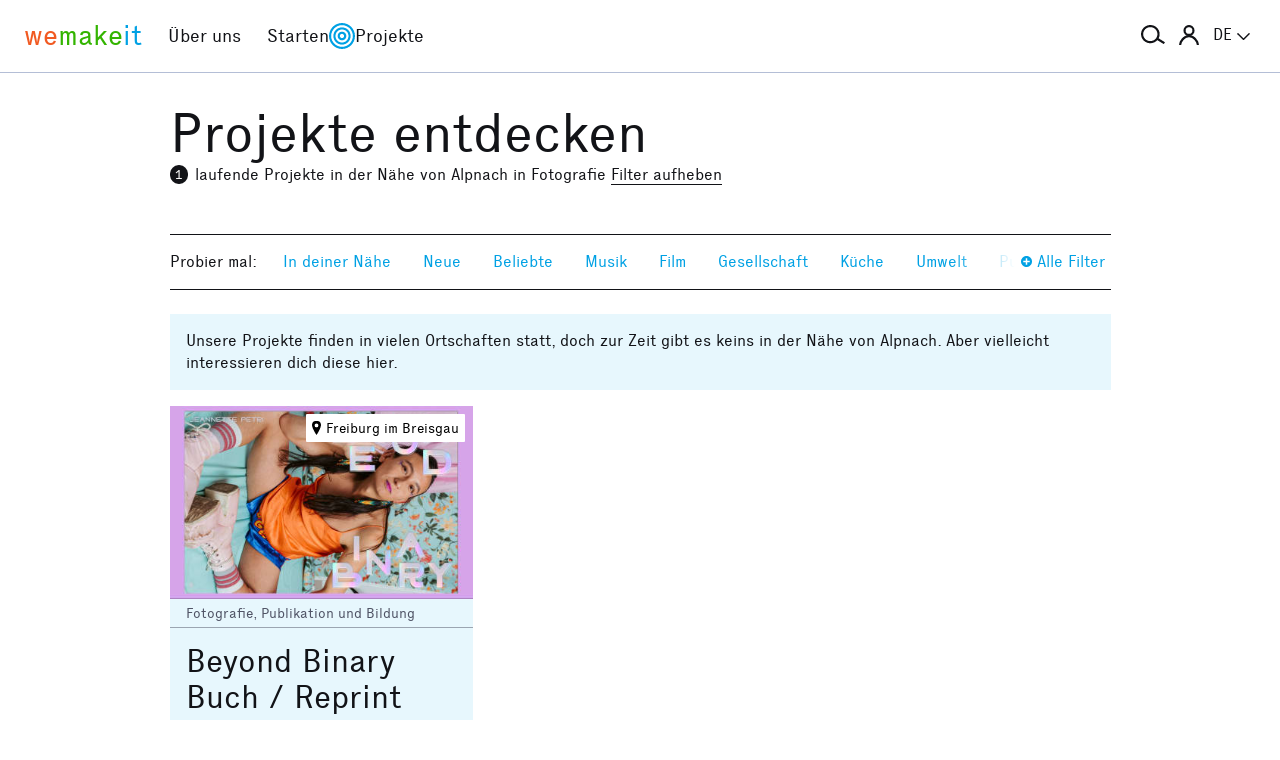

--- FILE ---
content_type: text/html; charset=utf-8
request_url: https://wemakeit.com/projects/collecting/photography?search%5Bdescription%5D=Alpnach&search%5Blatitude%5D=46.938041&search%5Blongitude%5D=8.270175
body_size: 10911
content:
<!DOCTYPE html><html lang="de"><head prefix="og: http://ogp.me/ns# fb: http://ogp.me/ns/fb# wemakeit: http://ogp.me/ns/fb/wemakeit#"><meta charset="utf-8">
<title>Crowdfunding bei wemakeit</title>
<meta name="description" content="Gemeinsam Projekte starten: wemakeit ist die Crowdfunding-Plattform für kreative Ideen und innovative Produkte. Mach mit!">
<meta name="keywords" content="crowdfunding, crowdfounding, schweiz, kunst, design, photographie, theater, musik, architektur, tanz, förderung, unterstützung, we-make-it, we make it, wemakit, wemakit.ch, kulturförderung, kultursponsoring">
<link rel="canonical" href="https://wemakeit.com/projects/collecting/photography?locale=de">
<link rel="alternate" href="https://wemakeit.com/projects/collecting/photography?locale=de" hreflang="de">
<link rel="alternate" href="https://wemakeit.com/projects/collecting/photography?locale=fr" hreflang="fr">
<link rel="alternate" href="https://wemakeit.com/projects/collecting/photography?locale=it" hreflang="it">
<link rel="alternate" href="https://wemakeit.com/projects/collecting/photography?locale=en" hreflang="en">
<link rel="alternate" href="https://wemakeit.com/projects/collecting/photography" hreflang="x-default">
<meta property="fb:app_id" content="210881618999826">
<meta property="fb:admins" content="1031194401">
<meta property="og:url" content="https://wemakeit.com/projects/collecting/photography?search%5Bdescription%5D=Alpnach&amp;search%5Blatitude%5D=46.938041&amp;search%5Blongitude%5D=8.270175">
<meta property="og:site_name" content="Crowdfunding bei wemakeit">
<meta property="og:description" content="Gemeinsam Projekte starten: wemakeit ist die Crowdfunding-Plattform für kreative Ideen und innovative Produkte. Mach mit!">
<meta property="og:type" content="website">
<meta property="og:locale" content="de_DE">
<meta property="og:locale:alternate" content="fr_FR">
<meta property="og:locale:alternate" content="fr_CA">
<meta property="og:locale:alternate" content="it_IT">
<meta property="og:locale:alternate" content="en_GB">
<meta property="og:locale:alternate" content="en_US">
<meta name="twitter:url" content="https://wemakeit.com/projects/collecting/photography?search%5Bdescription%5D=Alpnach&amp;search%5Blatitude%5D=46.938041&amp;search%5Blongitude%5D=8.270175">
<meta name="twitter:site" content="Crowdfunding bei wemakeit">
<meta name="twitter:domain" content="wemakeit.com">
<meta name="twitter:description" content="Gemeinsam Projekte starten: wemakeit ist die Crowdfunding-Plattform für kreative Ideen und innovative Produkte. Mach mit!">
<meta name="viewport" content="width=device-width,initial-scale=1"><link rel="shortcut icon" type="image/x-icon" href="https://assets.wemakeit.com/assets/favicon-d6e2fefa08463f12ece516de6384a81410e3a98a7eaf83c3c1ec3d97271065af.ico" /><link rel="shortcut icon" type="image/png" href="https://assets.wemakeit.com/assets/favicon-d408f6d6207d380a21a670bbc70f30936471bbb22b75b88d116221b62966a073.png" sizes="32x32" /><link rel="apple-touch-icon" type="image/png" href="https://assets.wemakeit.com/assets/touchicon-342f161f345d41f75fc267a8e8e63d376750495e18525f2001d9abdcad13d400.png" sizes="241x241" /><meta content="#ffffff" name="msapplication-TileColor" /><meta content="https://assets.wemakeit.com/assets/tileicon-eb1d24535be80360037c21e031bfca5479c6084c53f64afd03be785d8b69af8b.png" name="msapplication-TileImage" /><link rel="preload" href="https://assets.wemakeit.com/assets/executive-regular-webfont-ff9dfc116da92370eda80b3d1d5bcbb6147785d0764ca8f92c92d7836fc82618.woff" as="font" type="font/woff" crossorigin="anonymous"><link rel="stylesheet" media="all" href="https://assets.wemakeit.com/assets/application-863e84d2a82bec1a54ae73592f2e8c6c88b038f6e3c33bded2b449a1354d596d.css" /><script>app = {
  rootUrl: "https://wemakeit.com/",
  debugMode: false,
  locale: "de",
  localeTerritory: "de_DE",
  facebookAppId: "210881618999826",
  availablePresentations: {"s":1,"m":414,"l":668,"XL":973},
  currentPresentation: "l"
};</script><script src="https://assets.wemakeit.com/assets/application-25964ca2afe16b68ab83b6c0c8d4e79fc9bd9f60a2702dd029ddf418953fbdb7.js"></script><script src="https://assets.wemakeit.com/assets/turbo-7050f735c6e3967c91db17ae364523e176b249c94f5de91a2f7c9f2723d8df1c.js" type="module" onload="Turbo.session.drive = false"></script>        <script type="text/javascript">
I18n.locale = "de";
        </script>
<link rel="stylesheet" media="all" href="https://assets.wemakeit.com/assets/projects-814d7371d9987479800f0809c02758e6aea7aa8afab5542cd139fd11b2a5cb87.css" /><script src="https://assets.wemakeit.com/assets/projects-bb8e2a52f36ad8c147eca06587fdeb1acff3fb416697931bf771d436b38f4c98.js"></script><script src="https://assets.wemakeit.com/assets/custom_elements-a63fc444c6dea447bee996417a2e365fd4fa8a65c7227ddf95048c119e80689b.js" defer="defer"></script><script src="https://maps.googleapis.com/maps/api/js?key=AIzaSyD0CIQxGKcxXWyL7umuiIn1SQoAt__uOn4&amp;language=de&amp;libraries=places"></script><script src="https://assets.wemakeit.com/assets/maps/geocomplete-17b20bc5c30cb21d13e510fa03ba963199375ee983dc95825cab43bcfb5216e1.js"></script><meta name="csrf-param" content="authenticity_token" />
<meta name="csrf-token" content="21eJGse72-e1Ol8GRoplPp0r1iwwt2zdkGSKLk84BlMfLEcDQJCAw_U4d2pemM3buOXurs6btcFMU79lI7Y6Ig" /><script>var _mtm = window._mtm = window._mtm || [];
_mtm.push({'mtm.startTime': (new Date().getTime()), 'event': 'mtm.Start'});
var d=document, g=d.createElement('script'), s=d.getElementsByTagName('script')[0];
g.async=true;
g.src='https://insights.wemakeit.com/js/container_zyVbf7VU.js';
s.parentNode.insertBefore(g,s);</script></head><body class="projects index fixed-footer"><header class="page-header"><div class="page-header-container"><div class="top-navigation"><div class="top-navigation-logo"><a class="logo" data-nav-item="homepages_show" href="/" title="Home"><span class="red">we</span><span class="green">make</span><span class="blue">it</span></a></div><div class="top-navigation-shortcuts"><ul><li class="search"><button aria-controls="search-form-full-text" aria-expanded="false" class="toggle-search" role="button"><span class="symbol"><svg version="1.1" xmlns="http://www.w3.org/2000/svg" viewbox="0 0 21.9 17.7" fill-rule="evenodd" fill="currentColor" class=""><path d="M15,8.5c0,3.6-2.9,6.5-6.5,6.5S2,12.1,2,8.5S4.9,2,8.5,2S15,4.9,15,8.5z M14.9,14.1c-1.6,1.8-3.9,2.9-6.4,2.9 C3.8,17,0,13.2,0,8.5S3.8,0,8.5,0S17,3.8,17,8.5c0,1.4-0.3,2.7-0.9,3.9l5.8,3.7l-1.1,1.7L14.9,14.1z"></path></svg></span><span class="label hidden">Suche</span></button></li><li class="toggle"><button aria-controls="main-navigation" aria-expanded="false" class="toggle-menu" role="button"><span class="hamburger"></span><span class="label hidden">Hauptnavigation</span></button></li><li class="user place" data-place-for="user-menu" data-presentation="XL"></li><li class="locales place" data-place-for="locales" data-presentation="XL"></li></ul></div><div class="top-navigation-content"><nav class="main-navigation" id="main-navigation"><ul class="nols main-navigation-list"><li class="main-navigation-list-item"><a class="red flex-parent" data-nav-item="pages_about" href="/pages/about"><span class="symbol"><svg xmlns="http://www.w3.org/2000/svg" viewbox="0 0 99.5 99.5" class=""><circle fill="none" stroke="currentColor" stroke-width="9.5" stroke-linecap="round" stroke-dasharray="0,23.55" cx="49.8" cy="49.8" r="45"></circle></svg></span><span class="label">Über uns</span></a></li><li class="main-navigation-list-item"><a class="green flex-parent" data-nav-item="pages_start-a-project" href="/pages/start-a-project"><span class="symbol"><svg xmlns="http://www.w3.org/2000/svg" viewbox="0 0 22.41 22.41" class=""><path fill="currentColor" d="M0,11.2C0,9.67,.3,8.22,.88,6.85c.59-1.37,1.39-2.57,2.41-3.59,1-1,2.18-1.79,3.55-2.38C8.21,.29,9.66,0,11.2,0c1.53,0,2.98,.29,4.34,.88,1.36,.59,2.56,1.38,3.59,2.38,1,1.02,1.79,2.22,2.38,3.59,.59,1.37,.88,2.82,.88,4.35s-.29,2.98-.88,4.35c-.59,1.37-1.38,2.56-2.38,3.56s-2.22,1.83-3.59,2.41c-1.37,.59-2.82,.88-4.35,.88s-2.98-.29-4.35-.88c-1.37-.59-2.56-1.39-3.56-2.41-1.02-1-1.83-2.18-2.41-3.55s-.88-2.82-.88-4.36H0Zm1.22,.61c.04,.69,.15,1.35,.32,1.99,.17,.64,.4,1.27,.69,1.88l2.41-1.38,.58,1.02-2.34,1.38c.36,.57,.78,1.1,1.25,1.57,.47,.47,.99,.89,1.58,1.26l1.38-2.34,1.02,.58-1.38,2.41c.61,.3,1.24,.54,1.88,.7,.64,.17,1.3,.27,1.99,.31v-2.75h1.22v2.75c.69-.04,1.35-.15,2-.32s1.27-.4,1.88-.69l-1.39-2.41,1.03-.58,1.38,2.34c.55-.36,1.07-.78,1.55-1.25s.9-.99,1.27-1.58l-2.36-1.38,.61-1.02,2.36,1.38c.32-.61,.57-1.25,.74-1.91,.17-.66,.27-1.31,.29-1.97h-2.72v-1.22h2.72c-.02-.69-.12-1.35-.29-1.98-.17-.64-.42-1.27-.74-1.89l-2.36,1.39-.61-1.03,2.36-1.38c-.36-.57-.78-1.09-1.25-1.56-.47-.47-.99-.89-1.56-1.25l-1.38,2.36-1.03-.61,1.39-2.36c-.61-.32-1.24-.57-1.89-.74s-1.31-.27-1.98-.29V3.97h-1.22V1.25c-.66,.02-1.31,.12-1.97,.29-.66,.17-1.29,.42-1.91,.74l1.38,2.36-1.02,.61-1.38-2.36c-.57,.36-1.1,.79-1.57,1.27-.47,.48-.89,.99-1.26,1.55l2.34,1.38-.58,1.03-2.41-1.39c-.3,.59-.54,1.22-.7,1.88-.17,.66-.27,1.32-.31,2H3.97v1.22H1.22Z"></path></svg></span><span class="label">Starten</span></a></li><li class="main-navigation-list-item"><a class="blue flex-parent" data-nav-item="projects_index" href="/projects/collecting"><span class="symbol"><svg xmlns="http://www.w3.org/2000/svg" viewbox="0 0 22.41 22.41" class=""><path fill="currentColor" d="M0,11.2C0,9.67,.3,8.22,.88,6.85c.59-1.37,1.39-2.57,2.41-3.59,1-1,2.18-1.79,3.55-2.38C8.21,.29,9.66,0,11.2,0c1.53,0,2.98,.29,4.34,.88,1.36,.59,2.56,1.38,3.59,2.38,1,1.02,1.79,2.22,2.38,3.59,.59,1.37,.88,2.82,.88,4.35s-.29,2.98-.88,4.35c-.59,1.37-1.38,2.56-2.38,3.56s-2.22,1.83-3.59,2.41c-1.37,.59-2.82,.88-4.35,.88s-2.98-.29-4.35-.88c-1.37-.59-2.56-1.39-3.56-2.41-1.02-1-1.83-2.18-2.41-3.55s-.88-2.82-.88-4.36H0Zm1.86,0c0,1.28,.24,2.49,.73,3.63s1.16,2.13,2.02,2.96c.83,.85,1.82,1.53,2.96,2.02,1.14,.49,2.35,.73,3.63,.73,1.28,0,2.49-.25,3.63-.73,1.14-.49,2.14-1.16,2.99-2.02,.83-.83,1.49-1.82,1.98-2.96s.73-2.35,.73-3.63-.24-2.49-.73-3.63-1.15-2.14-1.98-2.99c-.85-.83-1.85-1.49-2.99-1.98-1.14-.49-2.35-.73-3.63-.73-1.28,0-2.49,.24-3.63,.73-1.14,.49-2.13,1.15-2.96,1.98-.85,.85-1.53,1.85-2.02,2.99-.49,1.14-.73,2.35-.73,3.63Zm1.89,0c0-1.02,.2-1.98,.59-2.89,.39-.91,.93-1.7,1.62-2.39,.66-.66,1.44-1.18,2.34-1.58,.91-.4,1.88-.59,2.91-.59s1.98,.2,2.89,.59,1.7,.92,2.39,1.58c.66,.69,1.18,1.48,1.58,2.39s.59,1.87,.59,2.89-.2,1.99-.59,2.9c-.4,.91-.92,1.7-1.58,2.35-.69,.69-1.48,1.23-2.39,1.62-.91,.39-1.87,.59-2.89,.59s-1.99-.2-2.9-.59c-.91-.39-1.7-.93-2.35-1.62-.69-.66-1.23-1.44-1.62-2.34-.39-.91-.59-1.88-.59-2.91Zm1.84,0c0,.77,.15,1.5,.44,2.18,.29,.68,.69,1.28,1.2,1.79,.51,.51,1.11,.91,1.79,1.2,.68,.29,1.41,.44,2.18,.44,.77,0,1.5-.15,2.18-.44,.68-.29,1.28-.69,1.79-1.2,.49-.51,.88-1.11,1.18-1.79,.3-.68,.45-1.41,.44-2.18s-.15-1.5-.44-2.18-.69-1.28-1.18-1.79c-.51-.49-1.11-.88-1.79-1.18-.68-.3-1.41-.45-2.18-.45s-1.5,.15-2.18,.45-1.28,.69-1.79,1.18c-.51,.51-.91,1.11-1.2,1.79-.29,.68-.44,1.41-.44,2.18Zm1.86,0c0-.51,.1-1,.3-1.45,.2-.46,.48-.86,.82-1.2,.32-.32,.71-.58,1.17-.78s.94-.3,1.45-.3,.99,.1,1.45,.3c.46,.2,.86,.46,1.2,.78,.32,.34,.58,.74,.78,1.2,.2,.46,.3,.94,.3,1.45s-.1,.99-.3,1.45-.46,.85-.78,1.17c-.34,.34-.74,.62-1.2,.82-.46,.2-.94,.3-1.45,.31-.51,0-.99-.1-1.45-.31s-.85-.48-1.17-.82c-.34-.32-.62-.71-.82-1.17-.2-.46-.3-.94-.3-1.45Zm1.89,0c0,.51,.18,.95,.55,1.31,.36,.36,.8,.55,1.31,.55,.51,0,.95-.18,1.31-.55s.55-.8,.55-1.31-.18-.95-.55-1.31c-.36-.36-.8-.55-1.31-.55s-.95,.18-1.31,.55-.55,.8-.55,1.31Z"></path></svg></span><span class="label">Projekte</span></a></li><li class="main-navigation-list-item user place" data-place-for="user-menu" data-presentation="s m l"><div id="user-menu"><a class="flex-parent remote-dialog" data-title="Anmelden oder Registrieren" data-path="/sessions/new.json" href="/projects/collecting/photography"><span class="symbol"><svg version="1.1" xmlns="http://www.w3.org/2000/svg" viewbox="0 0 18 18" fill="none" stroke-width="2" stroke="currentColor" class=""><circle class="st0" cx="9" cy="5" r="4"></circle><path class="st0" d="M17,18c0-3.2-3.6-8-8-8s-8,4.8-8,8"></path></svg></span><span class="label">Anmelden</span></a></div></li><li class="main-navigation-list-item locales place" data-place-for="locales" data-presentation="s m l"><div id="locales"><details><summary aria-controls="available-locales" aria-expanded="false"><span class="summary-flex-parent"><span class="label"><span class="sublabel">Sprache:</span> DE</span><span class="toggle"><svg xmlns="http://www.w3.org/2000/svg" viewbox="0 0 25.47 13.7" class=""><path d="M0,1.78c-.01-.14,.04-.26,.14-.38L1.36,.16C1.47,.05,1.6,0,1.76,0s.29,.05,.4,.16L12.69,10.34,23.31,.16c.1-.1,.23-.16,.38-.16s.28,.05,.38,.16l1.22,1.25c.13,.1,.18,.23,.17,.37-.01,.14-.07,.26-.17,.37L13.72,13.28c-.13,.13-.28,.23-.46,.31-.18,.08-.37,.12-.57,.12-.19,0-.37-.04-.54-.12-.17-.08-.32-.18-.44-.31L.14,2.14C.06,2.04,.01,1.92,0,1.78Z" fill="currentColor"></path></svg></span></span></summary><ul class="available-locales" id="available-locales"><li><a class="active" href="?locale=de" title="Deutsch">DE</a></li><li><a href="?locale=fr" title="Français">FR</a></li><li><a href="?locale=it" title="Italiano">IT</a></li><li><a href="?locale=en" title="English">EN</a></li></ul></details></div></li></ul></nav></div><div class="top-navigation-search"><h2 class="search-title">Projekte suchen</h2><form class="simple_form new_search" id="search-form-full-text" novalidate="novalidate" action="/projects" accept-charset="UTF-8" method="get"><input class="string optional" placeholder="Welches Projekt suchst du?" type="text" name="search[full_text]" id="search_full_text" /><input type="submit" name="commit" value="Suchen" class="blue" data-disable-with="Suche erstellen" /></form><div class="trending-projects"><h3 class="trending-projects-title">Projekt-Trends</h3><ul class="trending-projects-list"><li class="trending-projects-list-item"><a class="micro-button secondary blue" href="/projects/monte-escaliers-pour-danser">Monte-escaliers pour danser</a></li><li class="trending-projects-list-item"><a class="micro-button secondary blue" href="/projects/gerechtigkeit-fuer-120-hunde">Gerechtigkeit für 120 Hunde </a></li><li class="trending-projects-list-item"><a class="micro-button secondary blue" href="/projects/together-for-jules-future">Gemeinsam für Jules’ Zukunft</a></li><li class="trending-projects-list-item"><a class="micro-button secondary blue" href="/projects/build-a-reef-with-us-2025">Baut ein Riff mit uns!</a></li><li class="trending-projects-list-item"><a class="micro-button secondary blue" href="/projects/reforestation-rainforest">Aufforstung Regenwald</a></li></ul></div></div></div></div></header><section id="main"><div class="page"><h1>Projekte entdecken</h1><div class="filter-info"><h2 class="headline"><event-tracking event="search" payload="{&quot;result_count&quot;:1,&quot;scope&quot;:&quot;collecting&quot;,&quot;description&quot;:&quot;Alpnach&quot;,&quot;categories&quot;:[&quot;photography&quot;]}"><span class="badge">1</span>laufende Projekte in der Nähe von Alpnach in Fotografie</event-tracking></h2> <a class="filter reset-filters show" href="/projects">Filter aufheben</a></div><nav class="filters"><div class="ending"><button class="do-expand"><span class="label"><svg xmlns="http://www.w3.org/2000/svg" viewbox="0 0 16 16" class=""><path fill="currentColor" d="M-.02 7.98c0-2.21.79-4.09 2.37-5.65C3.93.77 5.81 0 7.97 0c2.21 0 4.09.78 5.66 2.34 1.57 1.56 2.35 3.44 2.35 5.65 0 2.21-.78 4.09-2.35 5.65-1.57 1.56-3.45 2.34-5.66 2.34s-4.03-.78-5.62-2.34C.77 12.07-.02 10.18-.02 7.98Zm3.17.98h3.88v3.9h1.96v-3.9h3.88V7.02H8.99V3.14H7.03v3.88H3.15v1.94Z"></path></svg> Alle Filter</span></button><button class="do-collapse"><span class="label"><svg xmlns="http://www.w3.org/2000/svg" viewbox="0 0 16 16" class=""><path fill="currentColor" d="M-.02 7.98c0-2.21.79-4.09 2.37-5.65C3.93.77 5.81 0 7.97 0c2.21 0 4.09.78 5.66 2.34 1.57 1.56 2.35 3.44 2.35 5.65 0 2.21-.78 4.09-2.35 5.65-1.57 1.56-3.45 2.34-5.66 2.34s-4.03-.78-5.62-2.34C.77 12.07-.02 10.18-.02 7.98Zm3.17.98h9.72V7.02H3.15v1.94Z"></path></svg> schliessen</span></button></div><ul class="collapsed"><li>Probier mal:</li><li><a class="filter filter-nearby" href="/projects/nearby">In deiner Nähe</a></li><li><a class="filter filter-recently_started scope" href="/projects/recently_started?search%5Bdescription%5D=Alpnach&amp;search%5Blatitude%5D=46.938041&amp;search%5Blongitude%5D=8.270175">Neue</a></li><li><a class="filter filter-popular scope" href="/projects/popular?search%5Bdescription%5D=Alpnach&amp;search%5Blatitude%5D=46.938041&amp;search%5Blongitude%5D=8.270175">Beliebte</a></li><li><a class="filter filter-music category" href="/projects/collecting/music?search%5Bdescription%5D=Alpnach&amp;search%5Blatitude%5D=46.938041&amp;search%5Blongitude%5D=8.270175">Musik</a></li><li><a class="filter filter-film category" href="/projects/collecting/film?search%5Bdescription%5D=Alpnach&amp;search%5Blatitude%5D=46.938041&amp;search%5Blongitude%5D=8.270175">Film</a></li><li><a class="filter filter-community category" href="/projects/collecting/community?search%5Bdescription%5D=Alpnach&amp;search%5Blatitude%5D=46.938041&amp;search%5Blongitude%5D=8.270175">Gesellschaft</a></li><li><a class="filter filter-food category" href="/projects/collecting/food?search%5Bdescription%5D=Alpnach&amp;search%5Blatitude%5D=46.938041&amp;search%5Blongitude%5D=8.270175">Küche</a></li><li><a class="filter filter-environment category" href="/projects/collecting/environment?search%5Bdescription%5D=Alpnach&amp;search%5Blatitude%5D=46.938041&amp;search%5Blongitude%5D=8.270175">Umwelt</a></li><li><a class="filter filter-publishing category" href="/projects/collecting/publishing?search%5Bdescription%5D=Alpnach&amp;search%5Blatitude%5D=46.938041&amp;search%5Blongitude%5D=8.270175">Publikation</a></li><li><a class="filter filter-art category" href="/projects/collecting/art?search%5Bdescription%5D=Alpnach&amp;search%5Blatitude%5D=46.938041&amp;search%5Blongitude%5D=8.270175">Kunst</a></li><li><a class="filter filter-performing_arts category" href="/projects/collecting/performing_arts?search%5Bdescription%5D=Alpnach&amp;search%5Blatitude%5D=46.938041&amp;search%5Blongitude%5D=8.270175">Bühne</a></li></ul><div class="expanded"><form class="simple_form new_search" id="search-form-geography" novalidate="novalidate" action="/projects/collecting/photography" accept-charset="UTF-8" method="get"><div class="filters-section location"><h4>In der Nähe von</h4><div class="input-wrap search-wrapper"><div class="input geocompleted_select optional search_description"><div class="geocomplete-inputs"><input class="geocompleted_select optional geocomplete" data-api-options="{&quot;types&quot;:[&quot;(cities)&quot;]}" placeholder="Ortschaft" type="text" value="Alpnach" name="search[description]" id="search_description" /><input data-geocomplete="lat" autocomplete="off" type="hidden" value="46.938041" name="search[latitude]" id="search_latitude" /><input data-geocomplete="lng" autocomplete="off" type="hidden" value="8.270175" name="search[longitude]" id="search_longitude" /><input data-geocomplete="locality" autocomplete="off" type="hidden" value="Alpnach" name="search[description]" id="search_description" /></div></div><span class="icon"><svg version="1.1" xmlns="http://www.w3.org/2000/svg" viewbox="0 0 21.9 17.7" fill-rule="evenodd" fill="currentColor" class=""><path d="M15,8.5c0,3.6-2.9,6.5-6.5,6.5S2,12.1,2,8.5S4.9,2,8.5,2S15,4.9,15,8.5z M14.9,14.1c-1.6,1.8-3.9,2.9-6.4,2.9 C3.8,17,0,13.2,0,8.5S3.8,0,8.5,0S17,3.8,17,8.5c0,1.4-0.3,2.7-0.9,3.9l5.8,3.7l-1.1,1.7L14.9,14.1z"></path></svg></span></div></div><div class="filters-section country"><h4>Land</h4><div class="input country optional search_country select-wrapper"><select class="country optional" name="search[country]" id="search_country"><option value="CH">Schweiz</option>
<option value="LI">Liechtenstein</option>
<option value="AT">Österreich</option>
<option value="DE">Deutschland</option>
<option value="FR">Frankreich</option>
<option value="IT">Italien</option>
<option disabled="disabled" value="---------------">---------------</option>
<option value="AF">Afghanistan</option>
<option value="EG">Ägypten</option>
<option value="AX">Åland-Inseln</option>
<option value="AL">Albanien</option>
<option value="DZ">Algerien</option>
<option value="AS">Amerikanisch-Samoa</option>
<option value="VI">Amerikanische Jungferninseln</option>
<option value="AD">Andorra</option>
<option value="AO">Angola</option>
<option value="AI">Anguilla</option>
<option value="AQ">Antarktis</option>
<option value="AG">Antigua und Barbuda</option>
<option value="GQ">Äquatorialguinea</option>
<option value="AR">Argentinien</option>
<option value="AM">Armenien</option>
<option value="AW">Aruba</option>
<option value="AZ">Aserbaidschan</option>
<option value="ET">Äthiopien</option>
<option value="AU">Australien</option>
<option value="BS">Bahamas</option>
<option value="BH">Bahrain</option>
<option value="BD">Bangladesch</option>
<option value="BB">Barbados</option>
<option value="BE">Belgien</option>
<option value="BZ">Belize</option>
<option value="BJ">Benin</option>
<option value="BM">Bermuda</option>
<option value="BT">Bhutan</option>
<option value="BO">Bolivien</option>
<option value="BQ">Bonaire, Sint Eustatius und Saba</option>
<option value="BA">Bosnien und Herzegowina</option>
<option value="BW">Botsuana</option>
<option value="BV">Bouvet-Insel</option>
<option value="BR">Brasilien</option>
<option value="VG">Britische Jungferninseln</option>
<option value="IO">Britisches Territorium im Indischen Ozean</option>
<option value="BN">Brunei Darussalam</option>
<option value="BG">Bulgarien</option>
<option value="BF">Burkina Faso</option>
<option value="BI">Burundi</option>
<option value="CV">Cabo Verde</option>
<option value="KY">Cayman-Inseln</option>
<option value="CL">Chile</option>
<option value="CN">China</option>
<option value="CK">Cookinseln</option>
<option value="CR">Costa Rica</option>
<option value="CI">Côte d&#39;Ivoire</option>
<option value="CW">Curaçao</option>
<option value="DK">Dänemark</option>
<option value="CD">Demokratische Republik Kongo</option>
<option value="DE">Deutschland</option>
<option value="DM">Dominica</option>
<option value="DO">Dominikanische Republik</option>
<option value="DJ">Dschibuti</option>
<option value="EC">Ecuador</option>
<option value="SV">El Salvador</option>
<option value="ER">Eritrea</option>
<option value="EE">Estland</option>
<option value="SZ">Eswatini</option>
<option value="FK">Falklandinseln (Malwinen)</option>
<option value="FO">Färöer-Inseln</option>
<option value="FJ">Fidschi</option>
<option value="FI">Finnland</option>
<option value="FR">Frankreich</option>
<option value="GF">Französisch-Guyana</option>
<option value="PF">Französisch-Polynesien</option>
<option value="TF">Französische Süd- und Antarktisgebiete</option>
<option value="GA">Gabun</option>
<option value="GM">Gambia</option>
<option value="GE">Georgien</option>
<option value="GH">Ghana</option>
<option value="GI">Gibraltar</option>
<option value="GD">Grenada</option>
<option value="GR">Griechenland</option>
<option value="GL">Grönland</option>
<option value="GP">Guadeloupe</option>
<option value="GU">Guam</option>
<option value="GT">Guatemala</option>
<option value="GG">Guernsey</option>
<option value="GN">Guinea</option>
<option value="GW">Guinea-Bissau</option>
<option value="GY">Guyana</option>
<option value="HT">Haiti</option>
<option value="HM">Heard und McDonaldinseln</option>
<option value="VA">Heiliger Stuhl (Staat Vatikanstadt)</option>
<option value="HN">Honduras</option>
<option value="HK">Hongkong</option>
<option value="IN">Indien</option>
<option value="ID">Indonesien</option>
<option value="IM">Insel Man</option>
<option value="IQ">Irak</option>
<option value="IR">Iran, Islamische Republik</option>
<option value="IE">Irland</option>
<option value="IS">Island</option>
<option value="IL">Israel</option>
<option value="IT">Italien</option>
<option value="JM">Jamaika</option>
<option value="JP">Japan</option>
<option value="YE">Jemen</option>
<option value="JE">Jersey</option>
<option value="JO">Jordanien</option>
<option value="KH">Kambodscha</option>
<option value="CM">Kamerun</option>
<option value="CA">Kanada</option>
<option value="KZ">Kasachstan</option>
<option value="QA">Katar</option>
<option value="KE">Kenia</option>
<option value="KG">Kirgisistan</option>
<option value="KI">Kiribati</option>
<option value="CC">Kokos-(Keeling-)Inseln</option>
<option value="CO">Kolumbien</option>
<option value="KM">Komoren</option>
<option value="CG">Kongo</option>
<option value="XK">Kosovo</option>
<option value="HR">Kroatien</option>
<option value="CU">Kuba</option>
<option value="KW">Kuwait</option>
<option value="LA">Laos, Demokratische Volksrepublik</option>
<option value="LS">Lesotho</option>
<option value="LV">Lettland</option>
<option value="LB">Libanon</option>
<option value="LR">Liberia</option>
<option value="LY">Libyen</option>
<option value="LI">Liechtenstein</option>
<option value="LT">Litauen</option>
<option value="LU">Luxemburg</option>
<option value="MO">Macao</option>
<option value="MG">Madagaskar</option>
<option value="MW">Malawi</option>
<option value="MY">Malaysia</option>
<option value="MV">Malediven</option>
<option value="ML">Mali</option>
<option value="MT">Malta</option>
<option value="MA">Marokko</option>
<option value="MH">Marshallinseln</option>
<option value="MQ">Martinique</option>
<option value="MR">Mauretanien</option>
<option value="MU">Mauritius</option>
<option value="YT">Mayotte</option>
<option value="MX">Mexiko</option>
<option value="FM">Mikronesien, Föderierte Staaten von</option>
<option value="MD">Moldau</option>
<option value="MC">Monaco</option>
<option value="MN">Mongolei</option>
<option value="ME">Montenegro</option>
<option value="MS">Montserrat</option>
<option value="MZ">Mosambik</option>
<option value="MM">Myanmar</option>
<option value="NA">Namibia</option>
<option value="NR">Nauru</option>
<option value="NP">Nepal</option>
<option value="NC">Neukaledonien</option>
<option value="NZ">Neuseeland</option>
<option value="NI">Nicaragua</option>
<option value="NL">Niederlande</option>
<option value="NE">Niger</option>
<option value="NG">Nigeria</option>
<option value="NU">Niue</option>
<option value="KP">Nordkorea</option>
<option value="MP">Nördliche Marianen</option>
<option value="MK">Nordmazedonien</option>
<option value="NF">Norfolkinsel</option>
<option value="NO">Norwegen</option>
<option value="OM">Oman</option>
<option value="AT">Österreich</option>
<option value="PK">Pakistan</option>
<option value="PS">Palästina, Staat</option>
<option value="PW">Palau</option>
<option value="PA">Panama</option>
<option value="PG">Papua-Neuguinea</option>
<option value="PY">Paraguay</option>
<option value="PE">Peru</option>
<option value="PH">Philippinen</option>
<option value="PN">Pitcairn</option>
<option value="PL">Polen</option>
<option value="PT">Portugal</option>
<option value="PR">Puerto Rico</option>
<option value="RE">Réunion</option>
<option value="RW">Ruanda</option>
<option value="RO">Rumänien</option>
<option value="RU">Russische Föderation</option>
<option value="MF">Saint Martin (Französischer Teil)</option>
<option value="BL">Saint-Barthélemy</option>
<option value="SX">Saint-Martin (Niederländischer Teil)</option>
<option value="SB">Salomoninseln</option>
<option value="ZM">Sambia</option>
<option value="WS">Samoa</option>
<option value="SM">San Marino</option>
<option value="ST">São Tomé und Príncipe</option>
<option value="SA">Saudi-Arabien</option>
<option value="SE">Schweden</option>
<option value="CH">Schweiz</option>
<option value="SN">Senegal</option>
<option value="RS">Serbien</option>
<option value="SC">Seychellen</option>
<option value="SL">Sierra Leone</option>
<option value="ZW">Simbabwe</option>
<option value="SG">Singapur</option>
<option value="SK">Slowakei</option>
<option value="SI">Slowenien</option>
<option value="SO">Somalia</option>
<option value="GS">South Georgia und die Südlichen Sandwichinseln</option>
<option value="ES">Spanien</option>
<option value="LK">Sri Lanka</option>
<option value="SH">St. Helena, Ascension und Tristan da Cunha</option>
<option value="KN">St. Kitts und Nevis</option>
<option value="LC">St. Lucia</option>
<option value="PM">St. Pierre und Miquelon</option>
<option value="VC">St. Vincent und die Grenadinen</option>
<option value="ZA">Südafrika</option>
<option value="SD">Sudan</option>
<option value="KR">Südkorea</option>
<option value="SS">Südsudan</option>
<option value="SR">Suriname</option>
<option value="SJ">Svalbard und Jan Mayen</option>
<option value="SY">Syrien, Arabische Republik</option>
<option value="TJ">Tadschikistan</option>
<option value="TW">Taiwan</option>
<option value="TZ">Tansania</option>
<option value="TH">Thailand</option>
<option value="TL">Timor-Leste</option>
<option value="TG">Togo</option>
<option value="TK">Tokelau</option>
<option value="TO">Tonga</option>
<option value="TT">Trinidad und Tobago</option>
<option value="TD">Tschad</option>
<option value="CZ">Tschechien</option>
<option value="TN">Tunesien</option>
<option value="TR">Türkei</option>
<option value="TM">Turkmenistan</option>
<option value="TC">Turks- und Caicosinseln</option>
<option value="TV">Tuvalu</option>
<option value="UG">Uganda</option>
<option value="UA">Ukraine</option>
<option value="HU">Ungarn</option>
<option value="UM">United States Minor Outlying Islands</option>
<option value="UY">Uruguay</option>
<option value="UZ">Usbekistan</option>
<option value="VU">Vanuatu</option>
<option value="VE">Venezuela</option>
<option value="AE">Vereinigte Arabische Emirate</option>
<option value="US">Vereinigte Staaten</option>
<option value="GB">Vereinigtes Königreich</option>
<option value="VN">Vietnam</option>
<option value="WF">Wallis und Futuna</option>
<option value="CX">Weihnachtsinseln</option>
<option value="BY">Weißrussland</option>
<option value="EH">Westsahara</option>
<option value="CF">Zentralafrikanische Republik</option>
<option value="CY">Zypern</option></select></div></div><div class="filters-section area"><h4>Gebiet</h4><div class="input select optional search_area_id select-wrapper"><select class="select optional" name="search[area_id]" id="search_area_id"><option value="" label=" "></option>
<option value="195">Aargau</option>
<option value="188">Appenzell Ausserrhoden</option>
<option value="190">Appenzell Innerrhoden</option>
<option value="183">Basel-Landschaft</option>
<option value="180">Basel-Stadt</option>
<option value="197">Bern</option>
<option value="196">Freiburg</option>
<option value="193">Genf</option>
<option value="179">Glarus</option>
<option value="198">Graubünden</option>
<option value="189">Jura</option>
<option value="185">Luzern</option>
<option value="178">Neuenburg</option>
<option value="191">Nidwalden</option>
<option value="181">Obwalden</option>
<option value="182">Schaffhausen</option>
<option value="194">Schwyz</option>
<option value="201">Solothurn</option>
<option value="199">St. Gallen</option>
<option value="192">Tessin</option>
<option value="202">Thurgau</option>
<option value="186">Uri</option>
<option value="187">Waadt</option>
<option value="203">Wallis</option>
<option value="184">Zug</option>
<option value="200">Zürich</option></select></div></div><div class="filters-section category"><h4>Kategorien</h4><ul class="column-list"><li><a class="filter filter-architecture category" href="/projects/collecting/architecture?search%5Bdescription%5D=Alpnach&amp;search%5Blatitude%5D=46.938041&amp;search%5Blongitude%5D=8.270175">Architektur</a></li><li><a class="filter filter-exhibition category" href="/projects/collecting/exhibition?search%5Bdescription%5D=Alpnach&amp;search%5Blatitude%5D=46.938041&amp;search%5Blongitude%5D=8.270175">Ausstellung</a></li><li><a class="filter filter-education category" href="/projects/collecting/education?search%5Bdescription%5D=Alpnach&amp;search%5Blatitude%5D=46.938041&amp;search%5Blongitude%5D=8.270175">Bildung</a></li><li><a class="filter filter-performing_arts category" href="/projects/collecting/performing_arts?search%5Bdescription%5D=Alpnach&amp;search%5Blatitude%5D=46.938041&amp;search%5Blongitude%5D=8.270175">Bühne</a></li><li><a class="filter filter-comics category" href="/projects/collecting/comics?search%5Bdescription%5D=Alpnach&amp;search%5Blatitude%5D=46.938041&amp;search%5Blongitude%5D=8.270175">Comics</a></li><li><a class="filter filter-design category" href="/projects/collecting/design?search%5Bdescription%5D=Alpnach&amp;search%5Blatitude%5D=46.938041&amp;search%5Blongitude%5D=8.270175">Design</a></li><li><a class="filter filter-fair_trade category" href="/projects/collecting/fair_trade?search%5Bdescription%5D=Alpnach&amp;search%5Blatitude%5D=46.938041&amp;search%5Blongitude%5D=8.270175">Fair Trade</a></li><li><a class="filter filter-festival category" href="/projects/collecting/festival?search%5Bdescription%5D=Alpnach&amp;search%5Blatitude%5D=46.938041&amp;search%5Blongitude%5D=8.270175">Festival</a></li><li><a class="filter filter-film category" href="/projects/collecting/film?search%5Bdescription%5D=Alpnach&amp;search%5Blatitude%5D=46.938041&amp;search%5Blongitude%5D=8.270175">Film</a></li><li><a class="filter filter-photography category active" href="/projects/collecting/photography?search%5Bdescription%5D=Alpnach&amp;search%5Blatitude%5D=46.938041&amp;search%5Blongitude%5D=8.270175">Fotografie</a></li><li><a class="filter filter-games category" href="/projects/collecting/games?search%5Bdescription%5D=Alpnach&amp;search%5Blatitude%5D=46.938041&amp;search%5Blongitude%5D=8.270175">Games</a></li><li><a class="filter filter-community category" href="/projects/collecting/community?search%5Bdescription%5D=Alpnach&amp;search%5Blatitude%5D=46.938041&amp;search%5Blongitude%5D=8.270175">Gesellschaft</a></li><li><a class="filter filter-journalism category" href="/projects/collecting/journalism?search%5Bdescription%5D=Alpnach&amp;search%5Blatitude%5D=46.938041&amp;search%5Blongitude%5D=8.270175">Journalismus</a></li><li><a class="filter filter-kids category" href="/projects/collecting/kids?search%5Bdescription%5D=Alpnach&amp;search%5Blatitude%5D=46.938041&amp;search%5Blongitude%5D=8.270175">Kinder / Jugend</a></li><li><a class="filter filter-food category" href="/projects/collecting/food?search%5Bdescription%5D=Alpnach&amp;search%5Blatitude%5D=46.938041&amp;search%5Blongitude%5D=8.270175">Küche</a></li><li><a class="filter filter-art category" href="/projects/collecting/art?search%5Bdescription%5D=Alpnach&amp;search%5Blatitude%5D=46.938041&amp;search%5Blongitude%5D=8.270175">Kunst</a></li><li><a class="filter filter-agriculture category" href="/projects/collecting/agriculture?search%5Bdescription%5D=Alpnach&amp;search%5Blatitude%5D=46.938041&amp;search%5Blongitude%5D=8.270175">Landwirtschaft</a></li><li><a class="filter filter-literature category" href="/projects/collecting/literature?search%5Bdescription%5D=Alpnach&amp;search%5Blatitude%5D=46.938041&amp;search%5Blongitude%5D=8.270175">Literatur</a></li><li><a class="filter filter-fashion category" href="/projects/collecting/fashion?search%5Bdescription%5D=Alpnach&amp;search%5Blatitude%5D=46.938041&amp;search%5Blongitude%5D=8.270175">Mode</a></li><li><a class="filter filter-music category" href="/projects/collecting/music?search%5Bdescription%5D=Alpnach&amp;search%5Blatitude%5D=46.938041&amp;search%5Blongitude%5D=8.270175">Musik</a></li><li><a class="filter filter-politics category" href="/projects/collecting/politics?search%5Bdescription%5D=Alpnach&amp;search%5Blatitude%5D=46.938041&amp;search%5Blongitude%5D=8.270175">Politik</a></li><li><a class="filter filter-publishing category" href="/projects/collecting/publishing?search%5Bdescription%5D=Alpnach&amp;search%5Blatitude%5D=46.938041&amp;search%5Blongitude%5D=8.270175">Publikation</a></li><li><a class="filter filter-sport category" href="/projects/collecting/sport?search%5Bdescription%5D=Alpnach&amp;search%5Blatitude%5D=46.938041&amp;search%5Blongitude%5D=8.270175">Sport</a></li><li><a class="filter filter-startup category" href="/projects/collecting/startup?search%5Bdescription%5D=Alpnach&amp;search%5Blatitude%5D=46.938041&amp;search%5Blongitude%5D=8.270175">Startup</a></li><li><a class="filter filter-dance category" href="/projects/collecting/dance?search%5Bdescription%5D=Alpnach&amp;search%5Blatitude%5D=46.938041&amp;search%5Blongitude%5D=8.270175">Tanz</a></li><li><a class="filter filter-technology category" href="/projects/collecting/technology?search%5Bdescription%5D=Alpnach&amp;search%5Blatitude%5D=46.938041&amp;search%5Blongitude%5D=8.270175">Technologie</a></li><li><a class="filter filter-animals category" href="/projects/collecting/animals?search%5Bdescription%5D=Alpnach&amp;search%5Blatitude%5D=46.938041&amp;search%5Blongitude%5D=8.270175">Tiere</a></li><li><a class="filter filter-tourism category" href="/projects/collecting/tourism?search%5Bdescription%5D=Alpnach&amp;search%5Blatitude%5D=46.938041&amp;search%5Blongitude%5D=8.270175">Tourismus</a></li><li><a class="filter filter-environment category" href="/projects/collecting/environment?search%5Bdescription%5D=Alpnach&amp;search%5Blatitude%5D=46.938041&amp;search%5Blongitude%5D=8.270175">Umwelt</a></li><li><a class="filter filter-science category" href="/projects/collecting/science?search%5Bdescription%5D=Alpnach&amp;search%5Blatitude%5D=46.938041&amp;search%5Blongitude%5D=8.270175">Wissenschaft</a></li><li><a class="filter reset-categories" href="/projects">Alle</a></li></ul></div><div class="filters-section scope"><h4>Projekte</h4><ul class="column-list"><li><a class="filter filter-recently_started scope" href="/projects/recently_started?search%5Bdescription%5D=Alpnach&amp;search%5Blatitude%5D=46.938041&amp;search%5Blongitude%5D=8.270175">Neue</a></li><li><a class="filter filter-popular scope" href="/projects/popular?search%5Bdescription%5D=Alpnach&amp;search%5Blatitude%5D=46.938041&amp;search%5Blongitude%5D=8.270175">Beliebte</a></li><li><a class="filter filter-collecting scope active" href="/projects/collecting?search%5Bdescription%5D=Alpnach&amp;search%5Blatitude%5D=46.938041&amp;search%5Blongitude%5D=8.270175">Laufende</a></li><li><a class="filter filter-recommended scope" href="/projects/recommended?search%5Bdescription%5D=Alpnach&amp;search%5Blatitude%5D=46.938041&amp;search%5Blongitude%5D=8.270175">Empfohlene</a></li><li><a class="filter filter-promoted scope" href="/projects/promoted?search%5Bdescription%5D=Alpnach&amp;search%5Blatitude%5D=46.938041&amp;search%5Blongitude%5D=8.270175">Aktuelle</a></li><li><a class="filter filter-finishing_soon scope" href="/projects/finishing_soon?search%5Bdescription%5D=Alpnach&amp;search%5Blatitude%5D=46.938041&amp;search%5Blongitude%5D=8.270175">Bald endende</a></li><li><a class="filter filter-successful scope" href="/projects/successful?search%5Bdescription%5D=Alpnach&amp;search%5Blatitude%5D=46.938041&amp;search%5Blongitude%5D=8.270175">Erfolgreiche</a></li><li><a class="filter filter-visible scope" href="/projects/visible?search%5Bdescription%5D=Alpnach&amp;search%5Blatitude%5D=46.938041&amp;search%5Blongitude%5D=8.270175">Alle</a></li></ul></div></form></div></nav><div class="projects"><div class="notifications"><div class="notification notice nothing-found-near-location">Unsere Projekte finden in vielen Ortschaften statt, doch zur Zeit gibt es keins in der Nähe von Alpnach. Aber vielleicht interessieren dich diese hier.</div></div><div class="projects-group infinite-scroll grid-parent grid-parent--12-col-2-m-3-xl" data-message="Lade Projekte {start} – {end} von {total}" data-path="/projects.json" data-state="{&quot;next&quot;:null,&quot;last_fetch&quot;:12,&quot;last_count&quot;:1,&quot;fetchable_count&quot;:1,&quot;total_count&quot;:1}"><div class="project"><header class="project-card-header"><figure class="image"><img alt="Beyond Binary Buch / Reprint" loading="lazy" class="landscape" width="400" height="255" src="https://res.cloudinary.com/wemakeit/image/upload/c_fill,f_auto,g_center,h_255,q_auto,w_400/v1768559853/wemakeit/production/project/88118/picture-93e32463-aab5-4600-83e2-e605af941351.jpg" /></figure><p class="categories">Fotografie, Publikation und Bildung</p><p class="locations"><span class="symbol--inline"><svg id="location" xmlns="http://www.w3.org/2000/svg" viewbox="0 0 7 11" class=""><path fill="currentColor" d="M3.5,0A3.25,3.25,0,0,0,0,2.92C0,6,3.5,11,3.5,11S7,6,7,2.92A3.25,3.25,0,0,0,3.5,0Zm0,5A1.5,1.5,0,1,1,5,3.5,1.5,1.5,0,0,1,3.5,5Z"></path></svg></span><span class="label">Freiburg im Breisgau</span></p></header><div class="project-card-content"><div class="project-card-title"><h3><a href="/projects/beyond-binary-book-reprint">Beyond Binary Buch / Reprint</a></h3><p class="owners">von Jeannette Petri</p></div><p class="teaser">Mit deiner Unterstützung hilfst du dabei, dass trans* non binäre Lebensrealitäten sichtbar bleiben. Gemeinsam für queere Sichtbarkeit, die bleibt, empowert, über Generationen hinweg - intersektional!</p></div><footer class="project-card-status"><div class="project-progress-wrapper"><label class="hidden" for="progress-88118">Finanzierungsstatus</label><progress id="progress-88118" max="100" value="11">11 %</progress></div><div class="status-row"><div class="status-row-item status-row-item--amount">EUR 115 <span class="hidden">zugesagt</span></div><div class="status-row-item">11% <span class="hidden">finanziert</span></div></div><div class="status-row"><div class="status-row-item">29 <span>Tage <span>verbleibend</span></span></div></div></footer></div></div></div></div></section><footer class="page-footer page-footer--reduced"><section class="additional"><div class="brand"><p><a class="footer-logo" href="/">wemakeit</a></p></div><div><h3>Wir sind für dich da</h3><ul><li><a class="mtm-cta-button" data-mtm-title="askQuestions" href="/pages/contact">Kontakt</a></li><li><a href="https://help.wemakeit.com/hc/de/">Fragen &amp; Antworten</a></li></ul></div><div><h3>Rechtliches</h3><ul><li><a href="/pages/guidelines">Richtlinien</a></li><li><a href="/pages/terms">AGB</a></li><li><a href="/pages/privacy">Datenschutz</a></li><li><a href="/pages/transparency-notice">Transparenzhinweis</a></li><li><a href="/pages/imprint">Impressum</a></li></ul></div><div class="payments"><h3>Zahlung</h3><ul class="flex-list"><li><span class="icon"><img alt="" loading="lazy" role="presentation" ssl_detected="true" src="https://assets.wemakeit.com/assets/payment_providers/getunik_eca-54e504fc4fa0f7553f91517663c72fc6e10f8e764f7ef0fe0cd24e7f7b7990a4.svg" /></span><span class="hidden">MasterCard</span></li><li><span class="icon"><img alt="" loading="lazy" role="presentation" ssl_detected="true" src="https://assets.wemakeit.com/assets/payment_providers/getunik_vis-3d0a05f7a45fc7f6c87f107e9918c35b242df308b1f8559652207dfcfcadfb03.svg" /></span><span class="hidden">VISA</span></li><li><span class="icon"><img alt="" loading="lazy" role="presentation" ssl_detected="true" src="https://assets.wemakeit.com/assets/payment_providers/getunik_pfc-77c30159222a0ab8417c44257244c1fe0fe01834d272b9e35b24dafd86142d08.svg" /></span><span class="hidden">PostFinance</span></li><li><span class="icon"><img alt="" loading="lazy" role="presentation" ssl_detected="true" src="https://assets.wemakeit.com/assets/payment_providers/raisenow_twint-9d71118305ec6851ea6d731b6b5085b590856df35d4e4deb11197df1e1c9f6c9.svg" /></span><span class="hidden">TWINT</span></li><li><span class="icon"><img alt="" loading="lazy" role="presentation" ssl_detected="true" src="https://assets.wemakeit.com/assets/payment_providers/raisenow_apple_pay-c6be8a081553e6b7b23e9f52730d78b954ae7f667a3587a935141c0490b1c3a3.svg" /></span><span class="hidden">Apple Pay</span></li><li><span class="icon"><img alt="" loading="lazy" role="presentation" ssl_detected="true" src="https://assets.wemakeit.com/assets/payment_providers/raisenow_google_pay-f510589e1ab4f635b98d0144d57036ceae7852043d73fd76adfac1a5410c95a1.svg" /></span><span class="hidden">Google Pay</span></li></ul></div></section><div class="copyright"><div class="text">© Copyright wemakeit AG, 2026</div></div></footer><div id="dialogs-and-modals"><div class="dialogs"></div><div id="modal"></div></div></body></html>